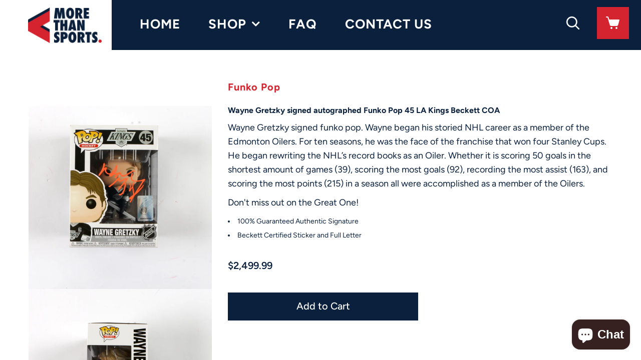

--- FILE ---
content_type: text/html; charset=utf-8
request_url: https://www.morethansports.com/collections/memorabilia/products/wayne-gretzky-signed-autographed-funko-pop-edmonton-oilers-beckett-coa-1
body_size: 17971
content:
<!DOCTYPE html>
<!--[if lt IE 7 ]><html class="ie ie6" lang="en"> <![endif]-->
<!--[if IE 7 ]><html class="ie ie7" lang="en"> <![endif]-->
<!--[if IE 8 ]><html class="ie ie8" lang="en"> <![endif]-->
<!--[if (gte IE 9)|!(IE)]><!--><html lang="en" class="no-js"> <!--<![endif]-->
<head>

  <!-- Google Web Fonts
================================================== -->

  
  

  
  

  
  

  
  

  
  

  
  

  
  

  
  

  
  

  
  

  
  

  
  

  
  

  
  

  
  

  
  

  
   



  <meta property="og:type" content="product">
  <meta property="og:title" content="Wayne Gretzky signed autographed Funko Pop 45 LA Kings Beckett COA">
  <meta property="og:url" content="https://www.morethansports.com/products/wayne-gretzky-signed-autographed-funko-pop-edmonton-oilers-beckett-coa-1">
  <meta property="og:description" content="
Wayne Gretzky signed funko pop. Wayne began his storied NHL career as a member of the Edmonton Oilers. For ten seasons, he was the face of the franchise that won four Stanley Cups. He began rewriting the NHL’s record books as an Oiler. Whether it is scoring 50 goals in the shortest amount of games (39), scoring the most goals (92), recording the most assist (163), and scoring the most points (215) in a season all were accomplished as a member of the Oilers. 
Don&#39;t miss out on the Great One!


100% Guaranteed Authentic Signature 
Beckett Certified Sticker and Full Letter
">
  
    <meta property="og:image" content="http://www.morethansports.com/cdn/shop/files/IMG_4792_grande.jpg?v=1685239750">
    <meta property="og:image:secure_url" content="https://www.morethansports.com/cdn/shop/files/IMG_4792_grande.jpg?v=1685239750">
  
    <meta property="og:image" content="http://www.morethansports.com/cdn/shop/files/IMG_4793_grande.jpg?v=1685239750">
    <meta property="og:image:secure_url" content="https://www.morethansports.com/cdn/shop/files/IMG_4793_grande.jpg?v=1685239750">
  
    <meta property="og:image" content="http://www.morethansports.com/cdn/shop/files/IMG_4794_grande.jpg?v=1685239749">
    <meta property="og:image:secure_url" content="https://www.morethansports.com/cdn/shop/files/IMG_4794_grande.jpg?v=1685239749">
  
  <meta property="og:price:amount" content="2,499.99">
  <meta property="og:price:currency" content="USD">

<meta property="og:site_name" content="More Than Sports">



  <meta name="twitter:card" content="summary">


  <meta name="twitter:site" content="@siiacck_sports">


  <meta name="twitter:title" content="Wayne Gretzky signed autographed Funko Pop 45 LA Kings Beckett COA">
  <meta name="twitter:description" content="
Wayne Gretzky signed funko pop. Wayne began his storied NHL career as a member of the Edmonton Oilers. For ten seasons, he was the face of the franchise that won four Stanley Cups. He began rewriting">
  <meta name="twitter:image" content="https://www.morethansports.com/cdn/shop/files/IMG_4792_large.jpg?v=1685239750">
  <meta name="twitter:image:width" content="480">
  <meta name="twitter:image:height" content="480">



  <!-- Meta -->
  <title>
    Wayne Gretzky signed autographed Funko Pop 45 LA Kings Beckett COA &ndash; More Than Sports
  </title>
  
  <meta name="description" content="Wayne Gretzky signed funko pop. Wayne began his storied NHL career as a member of the Edmonton Oilers. For ten seasons, he was the face of the franchise that won four Stanley Cups. He began rewriting the NHL’s record books as an Oiler. Whether it is scoring 50 goals in the shortest amount of games (39), scoring the mos" />
  
  <link rel="canonical" href="https://www.morethansports.com/products/wayne-gretzky-signed-autographed-funko-pop-edmonton-oilers-beckett-coa-1" />

  <!-- Viewport -->
  <meta name="viewport" content="width=device-width, initial-scale=1, maximum-scale=1">

  <!-- CSS -->

  <link href="//www.morethansports.com/cdn/shop/t/7/assets/stylesheet.css?v=134667611839763675481759260587" rel="stylesheet" type="text/css" media="all" />
  <link href="//www.morethansports.com/cdn/shop/t/7/assets/coldbrew.css?v=133245569503300795371595710835" rel="stylesheet" type="text/css" media="all" />
  <link href="//www.morethansports.com/cdn/shop/t/7/assets/queries.css?v=61274974152672950871595457643" rel="stylesheet" type="text/css" media="all" />

  <!--[if lt IE 9]>
	<script src="//html5shim.googlecode.com/svn/trunk/html5.js"></script>
  <![endif]-->

  <!-- JS -->

  <script src="//ajax.googleapis.com/ajax/libs/jquery/2.2.4/jquery.min.js" type="text/javascript"></script>
  <script src="//unpkg.com/eventemitter3@latest/umd/eventemitter3.min.js" type="text/javascript"></script>
  <script src="//www.morethansports.com/cdn/shop/t/7/assets/theme.js?v=145364600717891789441595465005" type="text/javascript"></script>
  <script src="//www.morethansports.com/cdn/shop/t/7/assets/coldbrew.js?v=104372762059535014731595444685" type="text/javascript"></script>
  <script src="//www.morethansports.com/cdn/shopifycloud/storefront/assets/themes_support/option_selection-b017cd28.js" type="text/javascript"></script>

  

  <script>window.performance && window.performance.mark && window.performance.mark('shopify.content_for_header.start');</script><meta id="shopify-digital-wallet" name="shopify-digital-wallet" content="/1652326461/digital_wallets/dialog">
<meta name="shopify-checkout-api-token" content="589e3abf5e483c4db9ff3474921a1b06">
<meta id="in-context-paypal-metadata" data-shop-id="1652326461" data-venmo-supported="false" data-environment="production" data-locale="en_US" data-paypal-v4="true" data-currency="USD">
<link rel="alternate" type="application/json+oembed" href="https://www.morethansports.com/products/wayne-gretzky-signed-autographed-funko-pop-edmonton-oilers-beckett-coa-1.oembed">
<script async="async" src="/checkouts/internal/preloads.js?locale=en-US"></script>
<link rel="preconnect" href="https://shop.app" crossorigin="anonymous">
<script async="async" src="https://shop.app/checkouts/internal/preloads.js?locale=en-US&shop_id=1652326461" crossorigin="anonymous"></script>
<script id="apple-pay-shop-capabilities" type="application/json">{"shopId":1652326461,"countryCode":"US","currencyCode":"USD","merchantCapabilities":["supports3DS"],"merchantId":"gid:\/\/shopify\/Shop\/1652326461","merchantName":"More Than Sports","requiredBillingContactFields":["postalAddress","email"],"requiredShippingContactFields":["postalAddress","email"],"shippingType":"shipping","supportedNetworks":["visa","masterCard","amex","discover","elo","jcb"],"total":{"type":"pending","label":"More Than Sports","amount":"1.00"},"shopifyPaymentsEnabled":true,"supportsSubscriptions":true}</script>
<script id="shopify-features" type="application/json">{"accessToken":"589e3abf5e483c4db9ff3474921a1b06","betas":["rich-media-storefront-analytics"],"domain":"www.morethansports.com","predictiveSearch":true,"shopId":1652326461,"locale":"en"}</script>
<script>var Shopify = Shopify || {};
Shopify.shop = "siiacck-sports.myshopify.com";
Shopify.locale = "en";
Shopify.currency = {"active":"USD","rate":"1.0"};
Shopify.country = "US";
Shopify.theme = {"name":"coldbrew","id":104987787428,"schema_name":"Vantage","schema_version":"6","theme_store_id":459,"role":"main"};
Shopify.theme.handle = "null";
Shopify.theme.style = {"id":null,"handle":null};
Shopify.cdnHost = "www.morethansports.com/cdn";
Shopify.routes = Shopify.routes || {};
Shopify.routes.root = "/";</script>
<script type="module">!function(o){(o.Shopify=o.Shopify||{}).modules=!0}(window);</script>
<script>!function(o){function n(){var o=[];function n(){o.push(Array.prototype.slice.apply(arguments))}return n.q=o,n}var t=o.Shopify=o.Shopify||{};t.loadFeatures=n(),t.autoloadFeatures=n()}(window);</script>
<script>
  window.ShopifyPay = window.ShopifyPay || {};
  window.ShopifyPay.apiHost = "shop.app\/pay";
  window.ShopifyPay.redirectState = null;
</script>
<script id="shop-js-analytics" type="application/json">{"pageType":"product"}</script>
<script defer="defer" async type="module" src="//www.morethansports.com/cdn/shopifycloud/shop-js/modules/v2/client.init-shop-cart-sync_C5BV16lS.en.esm.js"></script>
<script defer="defer" async type="module" src="//www.morethansports.com/cdn/shopifycloud/shop-js/modules/v2/chunk.common_CygWptCX.esm.js"></script>
<script type="module">
  await import("//www.morethansports.com/cdn/shopifycloud/shop-js/modules/v2/client.init-shop-cart-sync_C5BV16lS.en.esm.js");
await import("//www.morethansports.com/cdn/shopifycloud/shop-js/modules/v2/chunk.common_CygWptCX.esm.js");

  window.Shopify.SignInWithShop?.initShopCartSync?.({"fedCMEnabled":true,"windoidEnabled":true});

</script>
<script>
  window.Shopify = window.Shopify || {};
  if (!window.Shopify.featureAssets) window.Shopify.featureAssets = {};
  window.Shopify.featureAssets['shop-js'] = {"shop-cart-sync":["modules/v2/client.shop-cart-sync_ZFArdW7E.en.esm.js","modules/v2/chunk.common_CygWptCX.esm.js"],"init-fed-cm":["modules/v2/client.init-fed-cm_CmiC4vf6.en.esm.js","modules/v2/chunk.common_CygWptCX.esm.js"],"shop-button":["modules/v2/client.shop-button_tlx5R9nI.en.esm.js","modules/v2/chunk.common_CygWptCX.esm.js"],"shop-cash-offers":["modules/v2/client.shop-cash-offers_DOA2yAJr.en.esm.js","modules/v2/chunk.common_CygWptCX.esm.js","modules/v2/chunk.modal_D71HUcav.esm.js"],"init-windoid":["modules/v2/client.init-windoid_sURxWdc1.en.esm.js","modules/v2/chunk.common_CygWptCX.esm.js"],"shop-toast-manager":["modules/v2/client.shop-toast-manager_ClPi3nE9.en.esm.js","modules/v2/chunk.common_CygWptCX.esm.js"],"init-shop-email-lookup-coordinator":["modules/v2/client.init-shop-email-lookup-coordinator_B8hsDcYM.en.esm.js","modules/v2/chunk.common_CygWptCX.esm.js"],"init-shop-cart-sync":["modules/v2/client.init-shop-cart-sync_C5BV16lS.en.esm.js","modules/v2/chunk.common_CygWptCX.esm.js"],"avatar":["modules/v2/client.avatar_BTnouDA3.en.esm.js"],"pay-button":["modules/v2/client.pay-button_FdsNuTd3.en.esm.js","modules/v2/chunk.common_CygWptCX.esm.js"],"init-customer-accounts":["modules/v2/client.init-customer-accounts_DxDtT_ad.en.esm.js","modules/v2/client.shop-login-button_C5VAVYt1.en.esm.js","modules/v2/chunk.common_CygWptCX.esm.js","modules/v2/chunk.modal_D71HUcav.esm.js"],"init-shop-for-new-customer-accounts":["modules/v2/client.init-shop-for-new-customer-accounts_ChsxoAhi.en.esm.js","modules/v2/client.shop-login-button_C5VAVYt1.en.esm.js","modules/v2/chunk.common_CygWptCX.esm.js","modules/v2/chunk.modal_D71HUcav.esm.js"],"shop-login-button":["modules/v2/client.shop-login-button_C5VAVYt1.en.esm.js","modules/v2/chunk.common_CygWptCX.esm.js","modules/v2/chunk.modal_D71HUcav.esm.js"],"init-customer-accounts-sign-up":["modules/v2/client.init-customer-accounts-sign-up_CPSyQ0Tj.en.esm.js","modules/v2/client.shop-login-button_C5VAVYt1.en.esm.js","modules/v2/chunk.common_CygWptCX.esm.js","modules/v2/chunk.modal_D71HUcav.esm.js"],"shop-follow-button":["modules/v2/client.shop-follow-button_Cva4Ekp9.en.esm.js","modules/v2/chunk.common_CygWptCX.esm.js","modules/v2/chunk.modal_D71HUcav.esm.js"],"checkout-modal":["modules/v2/client.checkout-modal_BPM8l0SH.en.esm.js","modules/v2/chunk.common_CygWptCX.esm.js","modules/v2/chunk.modal_D71HUcav.esm.js"],"lead-capture":["modules/v2/client.lead-capture_Bi8yE_yS.en.esm.js","modules/v2/chunk.common_CygWptCX.esm.js","modules/v2/chunk.modal_D71HUcav.esm.js"],"shop-login":["modules/v2/client.shop-login_D6lNrXab.en.esm.js","modules/v2/chunk.common_CygWptCX.esm.js","modules/v2/chunk.modal_D71HUcav.esm.js"],"payment-terms":["modules/v2/client.payment-terms_CZxnsJam.en.esm.js","modules/v2/chunk.common_CygWptCX.esm.js","modules/v2/chunk.modal_D71HUcav.esm.js"]};
</script>
<script>(function() {
  var isLoaded = false;
  function asyncLoad() {
    if (isLoaded) return;
    isLoaded = true;
    var urls = ["https:\/\/cdn-scripts.signifyd.com\/shopify\/script-tag.js?shop=siiacck-sports.myshopify.com","https:\/\/chimpstatic.com\/mcjs-connected\/js\/users\/5481463de58c74f406c801906\/234bea065d87f23957766820d.js?shop=siiacck-sports.myshopify.com","\/\/shopify.privy.com\/widget.js?shop=siiacck-sports.myshopify.com"];
    for (var i = 0; i < urls.length; i++) {
      var s = document.createElement('script');
      s.type = 'text/javascript';
      s.async = true;
      s.src = urls[i];
      var x = document.getElementsByTagName('script')[0];
      x.parentNode.insertBefore(s, x);
    }
  };
  if(window.attachEvent) {
    window.attachEvent('onload', asyncLoad);
  } else {
    window.addEventListener('load', asyncLoad, false);
  }
})();</script>
<script id="__st">var __st={"a":1652326461,"offset":-18000,"reqid":"486ad904-32e0-4342-9eeb-4eb439ce238f-1768817481","pageurl":"www.morethansports.com\/collections\/memorabilia\/products\/wayne-gretzky-signed-autographed-funko-pop-edmonton-oilers-beckett-coa-1","u":"08f2fa3150cb","p":"product","rtyp":"product","rid":8070949077213};</script>
<script>window.ShopifyPaypalV4VisibilityTracking = true;</script>
<script id="captcha-bootstrap">!function(){'use strict';const t='contact',e='account',n='new_comment',o=[[t,t],['blogs',n],['comments',n],[t,'customer']],c=[[e,'customer_login'],[e,'guest_login'],[e,'recover_customer_password'],[e,'create_customer']],r=t=>t.map((([t,e])=>`form[action*='/${t}']:not([data-nocaptcha='true']) input[name='form_type'][value='${e}']`)).join(','),a=t=>()=>t?[...document.querySelectorAll(t)].map((t=>t.form)):[];function s(){const t=[...o],e=r(t);return a(e)}const i='password',u='form_key',d=['recaptcha-v3-token','g-recaptcha-response','h-captcha-response',i],f=()=>{try{return window.sessionStorage}catch{return}},m='__shopify_v',_=t=>t.elements[u];function p(t,e,n=!1){try{const o=window.sessionStorage,c=JSON.parse(o.getItem(e)),{data:r}=function(t){const{data:e,action:n}=t;return t[m]||n?{data:e,action:n}:{data:t,action:n}}(c);for(const[e,n]of Object.entries(r))t.elements[e]&&(t.elements[e].value=n);n&&o.removeItem(e)}catch(o){console.error('form repopulation failed',{error:o})}}const l='form_type',E='cptcha';function T(t){t.dataset[E]=!0}const w=window,h=w.document,L='Shopify',v='ce_forms',y='captcha';let A=!1;((t,e)=>{const n=(g='f06e6c50-85a8-45c8-87d0-21a2b65856fe',I='https://cdn.shopify.com/shopifycloud/storefront-forms-hcaptcha/ce_storefront_forms_captcha_hcaptcha.v1.5.2.iife.js',D={infoText:'Protected by hCaptcha',privacyText:'Privacy',termsText:'Terms'},(t,e,n)=>{const o=w[L][v],c=o.bindForm;if(c)return c(t,g,e,D).then(n);var r;o.q.push([[t,g,e,D],n]),r=I,A||(h.body.append(Object.assign(h.createElement('script'),{id:'captcha-provider',async:!0,src:r})),A=!0)});var g,I,D;w[L]=w[L]||{},w[L][v]=w[L][v]||{},w[L][v].q=[],w[L][y]=w[L][y]||{},w[L][y].protect=function(t,e){n(t,void 0,e),T(t)},Object.freeze(w[L][y]),function(t,e,n,w,h,L){const[v,y,A,g]=function(t,e,n){const i=e?o:[],u=t?c:[],d=[...i,...u],f=r(d),m=r(i),_=r(d.filter((([t,e])=>n.includes(e))));return[a(f),a(m),a(_),s()]}(w,h,L),I=t=>{const e=t.target;return e instanceof HTMLFormElement?e:e&&e.form},D=t=>v().includes(t);t.addEventListener('submit',(t=>{const e=I(t);if(!e)return;const n=D(e)&&!e.dataset.hcaptchaBound&&!e.dataset.recaptchaBound,o=_(e),c=g().includes(e)&&(!o||!o.value);(n||c)&&t.preventDefault(),c&&!n&&(function(t){try{if(!f())return;!function(t){const e=f();if(!e)return;const n=_(t);if(!n)return;const o=n.value;o&&e.removeItem(o)}(t);const e=Array.from(Array(32),(()=>Math.random().toString(36)[2])).join('');!function(t,e){_(t)||t.append(Object.assign(document.createElement('input'),{type:'hidden',name:u})),t.elements[u].value=e}(t,e),function(t,e){const n=f();if(!n)return;const o=[...t.querySelectorAll(`input[type='${i}']`)].map((({name:t})=>t)),c=[...d,...o],r={};for(const[a,s]of new FormData(t).entries())c.includes(a)||(r[a]=s);n.setItem(e,JSON.stringify({[m]:1,action:t.action,data:r}))}(t,e)}catch(e){console.error('failed to persist form',e)}}(e),e.submit())}));const S=(t,e)=>{t&&!t.dataset[E]&&(n(t,e.some((e=>e===t))),T(t))};for(const o of['focusin','change'])t.addEventListener(o,(t=>{const e=I(t);D(e)&&S(e,y())}));const B=e.get('form_key'),M=e.get(l),P=B&&M;t.addEventListener('DOMContentLoaded',(()=>{const t=y();if(P)for(const e of t)e.elements[l].value===M&&p(e,B);[...new Set([...A(),...v().filter((t=>'true'===t.dataset.shopifyCaptcha))])].forEach((e=>S(e,t)))}))}(h,new URLSearchParams(w.location.search),n,t,e,['guest_login'])})(!0,!0)}();</script>
<script integrity="sha256-4kQ18oKyAcykRKYeNunJcIwy7WH5gtpwJnB7kiuLZ1E=" data-source-attribution="shopify.loadfeatures" defer="defer" src="//www.morethansports.com/cdn/shopifycloud/storefront/assets/storefront/load_feature-a0a9edcb.js" crossorigin="anonymous"></script>
<script crossorigin="anonymous" defer="defer" src="//www.morethansports.com/cdn/shopifycloud/storefront/assets/shopify_pay/storefront-65b4c6d7.js?v=20250812"></script>
<script data-source-attribution="shopify.dynamic_checkout.dynamic.init">var Shopify=Shopify||{};Shopify.PaymentButton=Shopify.PaymentButton||{isStorefrontPortableWallets:!0,init:function(){window.Shopify.PaymentButton.init=function(){};var t=document.createElement("script");t.src="https://www.morethansports.com/cdn/shopifycloud/portable-wallets/latest/portable-wallets.en.js",t.type="module",document.head.appendChild(t)}};
</script>
<script data-source-attribution="shopify.dynamic_checkout.buyer_consent">
  function portableWalletsHideBuyerConsent(e){var t=document.getElementById("shopify-buyer-consent"),n=document.getElementById("shopify-subscription-policy-button");t&&n&&(t.classList.add("hidden"),t.setAttribute("aria-hidden","true"),n.removeEventListener("click",e))}function portableWalletsShowBuyerConsent(e){var t=document.getElementById("shopify-buyer-consent"),n=document.getElementById("shopify-subscription-policy-button");t&&n&&(t.classList.remove("hidden"),t.removeAttribute("aria-hidden"),n.addEventListener("click",e))}window.Shopify?.PaymentButton&&(window.Shopify.PaymentButton.hideBuyerConsent=portableWalletsHideBuyerConsent,window.Shopify.PaymentButton.showBuyerConsent=portableWalletsShowBuyerConsent);
</script>
<script data-source-attribution="shopify.dynamic_checkout.cart.bootstrap">document.addEventListener("DOMContentLoaded",(function(){function t(){return document.querySelector("shopify-accelerated-checkout-cart, shopify-accelerated-checkout")}if(t())Shopify.PaymentButton.init();else{new MutationObserver((function(e,n){t()&&(Shopify.PaymentButton.init(),n.disconnect())})).observe(document.body,{childList:!0,subtree:!0})}}));
</script>
<link id="shopify-accelerated-checkout-styles" rel="stylesheet" media="screen" href="https://www.morethansports.com/cdn/shopifycloud/portable-wallets/latest/accelerated-checkout-backwards-compat.css" crossorigin="anonymous">
<style id="shopify-accelerated-checkout-cart">
        #shopify-buyer-consent {
  margin-top: 1em;
  display: inline-block;
  width: 100%;
}

#shopify-buyer-consent.hidden {
  display: none;
}

#shopify-subscription-policy-button {
  background: none;
  border: none;
  padding: 0;
  text-decoration: underline;
  font-size: inherit;
  cursor: pointer;
}

#shopify-subscription-policy-button::before {
  box-shadow: none;
}

      </style>

<script>window.performance && window.performance.mark && window.performance.mark('shopify.content_for_header.end');</script>

  

  <!-- Favicon -->
  
<script src="https://cdn.shopify.com/extensions/7bc9bb47-adfa-4267-963e-cadee5096caf/inbox-1252/assets/inbox-chat-loader.js" type="text/javascript" defer="defer"></script>
<link href="https://monorail-edge.shopifysvc.com" rel="dns-prefetch">
<script>(function(){if ("sendBeacon" in navigator && "performance" in window) {try {var session_token_from_headers = performance.getEntriesByType('navigation')[0].serverTiming.find(x => x.name == '_s').description;} catch {var session_token_from_headers = undefined;}var session_cookie_matches = document.cookie.match(/_shopify_s=([^;]*)/);var session_token_from_cookie = session_cookie_matches && session_cookie_matches.length === 2 ? session_cookie_matches[1] : "";var session_token = session_token_from_headers || session_token_from_cookie || "";function handle_abandonment_event(e) {var entries = performance.getEntries().filter(function(entry) {return /monorail-edge.shopifysvc.com/.test(entry.name);});if (!window.abandonment_tracked && entries.length === 0) {window.abandonment_tracked = true;var currentMs = Date.now();var navigation_start = performance.timing.navigationStart;var payload = {shop_id: 1652326461,url: window.location.href,navigation_start,duration: currentMs - navigation_start,session_token,page_type: "product"};window.navigator.sendBeacon("https://monorail-edge.shopifysvc.com/v1/produce", JSON.stringify({schema_id: "online_store_buyer_site_abandonment/1.1",payload: payload,metadata: {event_created_at_ms: currentMs,event_sent_at_ms: currentMs}}));}}window.addEventListener('pagehide', handle_abandonment_event);}}());</script>
<script id="web-pixels-manager-setup">(function e(e,d,r,n,o){if(void 0===o&&(o={}),!Boolean(null===(a=null===(i=window.Shopify)||void 0===i?void 0:i.analytics)||void 0===a?void 0:a.replayQueue)){var i,a;window.Shopify=window.Shopify||{};var t=window.Shopify;t.analytics=t.analytics||{};var s=t.analytics;s.replayQueue=[],s.publish=function(e,d,r){return s.replayQueue.push([e,d,r]),!0};try{self.performance.mark("wpm:start")}catch(e){}var l=function(){var e={modern:/Edge?\/(1{2}[4-9]|1[2-9]\d|[2-9]\d{2}|\d{4,})\.\d+(\.\d+|)|Firefox\/(1{2}[4-9]|1[2-9]\d|[2-9]\d{2}|\d{4,})\.\d+(\.\d+|)|Chrom(ium|e)\/(9{2}|\d{3,})\.\d+(\.\d+|)|(Maci|X1{2}).+ Version\/(15\.\d+|(1[6-9]|[2-9]\d|\d{3,})\.\d+)([,.]\d+|)( \(\w+\)|)( Mobile\/\w+|) Safari\/|Chrome.+OPR\/(9{2}|\d{3,})\.\d+\.\d+|(CPU[ +]OS|iPhone[ +]OS|CPU[ +]iPhone|CPU IPhone OS|CPU iPad OS)[ +]+(15[._]\d+|(1[6-9]|[2-9]\d|\d{3,})[._]\d+)([._]\d+|)|Android:?[ /-](13[3-9]|1[4-9]\d|[2-9]\d{2}|\d{4,})(\.\d+|)(\.\d+|)|Android.+Firefox\/(13[5-9]|1[4-9]\d|[2-9]\d{2}|\d{4,})\.\d+(\.\d+|)|Android.+Chrom(ium|e)\/(13[3-9]|1[4-9]\d|[2-9]\d{2}|\d{4,})\.\d+(\.\d+|)|SamsungBrowser\/([2-9]\d|\d{3,})\.\d+/,legacy:/Edge?\/(1[6-9]|[2-9]\d|\d{3,})\.\d+(\.\d+|)|Firefox\/(5[4-9]|[6-9]\d|\d{3,})\.\d+(\.\d+|)|Chrom(ium|e)\/(5[1-9]|[6-9]\d|\d{3,})\.\d+(\.\d+|)([\d.]+$|.*Safari\/(?![\d.]+ Edge\/[\d.]+$))|(Maci|X1{2}).+ Version\/(10\.\d+|(1[1-9]|[2-9]\d|\d{3,})\.\d+)([,.]\d+|)( \(\w+\)|)( Mobile\/\w+|) Safari\/|Chrome.+OPR\/(3[89]|[4-9]\d|\d{3,})\.\d+\.\d+|(CPU[ +]OS|iPhone[ +]OS|CPU[ +]iPhone|CPU IPhone OS|CPU iPad OS)[ +]+(10[._]\d+|(1[1-9]|[2-9]\d|\d{3,})[._]\d+)([._]\d+|)|Android:?[ /-](13[3-9]|1[4-9]\d|[2-9]\d{2}|\d{4,})(\.\d+|)(\.\d+|)|Mobile Safari.+OPR\/([89]\d|\d{3,})\.\d+\.\d+|Android.+Firefox\/(13[5-9]|1[4-9]\d|[2-9]\d{2}|\d{4,})\.\d+(\.\d+|)|Android.+Chrom(ium|e)\/(13[3-9]|1[4-9]\d|[2-9]\d{2}|\d{4,})\.\d+(\.\d+|)|Android.+(UC? ?Browser|UCWEB|U3)[ /]?(15\.([5-9]|\d{2,})|(1[6-9]|[2-9]\d|\d{3,})\.\d+)\.\d+|SamsungBrowser\/(5\.\d+|([6-9]|\d{2,})\.\d+)|Android.+MQ{2}Browser\/(14(\.(9|\d{2,})|)|(1[5-9]|[2-9]\d|\d{3,})(\.\d+|))(\.\d+|)|K[Aa][Ii]OS\/(3\.\d+|([4-9]|\d{2,})\.\d+)(\.\d+|)/},d=e.modern,r=e.legacy,n=navigator.userAgent;return n.match(d)?"modern":n.match(r)?"legacy":"unknown"}(),u="modern"===l?"modern":"legacy",c=(null!=n?n:{modern:"",legacy:""})[u],f=function(e){return[e.baseUrl,"/wpm","/b",e.hashVersion,"modern"===e.buildTarget?"m":"l",".js"].join("")}({baseUrl:d,hashVersion:r,buildTarget:u}),m=function(e){var d=e.version,r=e.bundleTarget,n=e.surface,o=e.pageUrl,i=e.monorailEndpoint;return{emit:function(e){var a=e.status,t=e.errorMsg,s=(new Date).getTime(),l=JSON.stringify({metadata:{event_sent_at_ms:s},events:[{schema_id:"web_pixels_manager_load/3.1",payload:{version:d,bundle_target:r,page_url:o,status:a,surface:n,error_msg:t},metadata:{event_created_at_ms:s}}]});if(!i)return console&&console.warn&&console.warn("[Web Pixels Manager] No Monorail endpoint provided, skipping logging."),!1;try{return self.navigator.sendBeacon.bind(self.navigator)(i,l)}catch(e){}var u=new XMLHttpRequest;try{return u.open("POST",i,!0),u.setRequestHeader("Content-Type","text/plain"),u.send(l),!0}catch(e){return console&&console.warn&&console.warn("[Web Pixels Manager] Got an unhandled error while logging to Monorail."),!1}}}}({version:r,bundleTarget:l,surface:e.surface,pageUrl:self.location.href,monorailEndpoint:e.monorailEndpoint});try{o.browserTarget=l,function(e){var d=e.src,r=e.async,n=void 0===r||r,o=e.onload,i=e.onerror,a=e.sri,t=e.scriptDataAttributes,s=void 0===t?{}:t,l=document.createElement("script"),u=document.querySelector("head"),c=document.querySelector("body");if(l.async=n,l.src=d,a&&(l.integrity=a,l.crossOrigin="anonymous"),s)for(var f in s)if(Object.prototype.hasOwnProperty.call(s,f))try{l.dataset[f]=s[f]}catch(e){}if(o&&l.addEventListener("load",o),i&&l.addEventListener("error",i),u)u.appendChild(l);else{if(!c)throw new Error("Did not find a head or body element to append the script");c.appendChild(l)}}({src:f,async:!0,onload:function(){if(!function(){var e,d;return Boolean(null===(d=null===(e=window.Shopify)||void 0===e?void 0:e.analytics)||void 0===d?void 0:d.initialized)}()){var d=window.webPixelsManager.init(e)||void 0;if(d){var r=window.Shopify.analytics;r.replayQueue.forEach((function(e){var r=e[0],n=e[1],o=e[2];d.publishCustomEvent(r,n,o)})),r.replayQueue=[],r.publish=d.publishCustomEvent,r.visitor=d.visitor,r.initialized=!0}}},onerror:function(){return m.emit({status:"failed",errorMsg:"".concat(f," has failed to load")})},sri:function(e){var d=/^sha384-[A-Za-z0-9+/=]+$/;return"string"==typeof e&&d.test(e)}(c)?c:"",scriptDataAttributes:o}),m.emit({status:"loading"})}catch(e){m.emit({status:"failed",errorMsg:(null==e?void 0:e.message)||"Unknown error"})}}})({shopId: 1652326461,storefrontBaseUrl: "https://www.morethansports.com",extensionsBaseUrl: "https://extensions.shopifycdn.com/cdn/shopifycloud/web-pixels-manager",monorailEndpoint: "https://monorail-edge.shopifysvc.com/unstable/produce_batch",surface: "storefront-renderer",enabledBetaFlags: ["2dca8a86"],webPixelsConfigList: [{"id":"57245917","eventPayloadVersion":"v1","runtimeContext":"LAX","scriptVersion":"1","type":"CUSTOM","privacyPurposes":["MARKETING"],"name":"Meta pixel (migrated)"},{"id":"shopify-app-pixel","configuration":"{}","eventPayloadVersion":"v1","runtimeContext":"STRICT","scriptVersion":"0450","apiClientId":"shopify-pixel","type":"APP","privacyPurposes":["ANALYTICS","MARKETING"]},{"id":"shopify-custom-pixel","eventPayloadVersion":"v1","runtimeContext":"LAX","scriptVersion":"0450","apiClientId":"shopify-pixel","type":"CUSTOM","privacyPurposes":["ANALYTICS","MARKETING"]}],isMerchantRequest: false,initData: {"shop":{"name":"More Than Sports","paymentSettings":{"currencyCode":"USD"},"myshopifyDomain":"siiacck-sports.myshopify.com","countryCode":"US","storefrontUrl":"https:\/\/www.morethansports.com"},"customer":null,"cart":null,"checkout":null,"productVariants":[{"price":{"amount":2499.99,"currencyCode":"USD"},"product":{"title":"Wayne Gretzky signed autographed Funko Pop 45 LA Kings Beckett COA","vendor":"More Than Sports","id":"8070949077213","untranslatedTitle":"Wayne Gretzky signed autographed Funko Pop 45 LA Kings Beckett COA","url":"\/products\/wayne-gretzky-signed-autographed-funko-pop-edmonton-oilers-beckett-coa-1","type":"Funko Pop"},"id":"43860296204509","image":{"src":"\/\/www.morethansports.com\/cdn\/shop\/files\/IMG_4792.jpg?v=1685239750"},"sku":"","title":"Default Title","untranslatedTitle":"Default Title"}],"purchasingCompany":null},},"https://www.morethansports.com/cdn","fcfee988w5aeb613cpc8e4bc33m6693e112",{"modern":"","legacy":""},{"shopId":"1652326461","storefrontBaseUrl":"https:\/\/www.morethansports.com","extensionBaseUrl":"https:\/\/extensions.shopifycdn.com\/cdn\/shopifycloud\/web-pixels-manager","surface":"storefront-renderer","enabledBetaFlags":"[\"2dca8a86\"]","isMerchantRequest":"false","hashVersion":"fcfee988w5aeb613cpc8e4bc33m6693e112","publish":"custom","events":"[[\"page_viewed\",{}],[\"product_viewed\",{\"productVariant\":{\"price\":{\"amount\":2499.99,\"currencyCode\":\"USD\"},\"product\":{\"title\":\"Wayne Gretzky signed autographed Funko Pop 45 LA Kings Beckett COA\",\"vendor\":\"More Than Sports\",\"id\":\"8070949077213\",\"untranslatedTitle\":\"Wayne Gretzky signed autographed Funko Pop 45 LA Kings Beckett COA\",\"url\":\"\/products\/wayne-gretzky-signed-autographed-funko-pop-edmonton-oilers-beckett-coa-1\",\"type\":\"Funko Pop\"},\"id\":\"43860296204509\",\"image\":{\"src\":\"\/\/www.morethansports.com\/cdn\/shop\/files\/IMG_4792.jpg?v=1685239750\"},\"sku\":\"\",\"title\":\"Default Title\",\"untranslatedTitle\":\"Default Title\"}}]]"});</script><script>
  window.ShopifyAnalytics = window.ShopifyAnalytics || {};
  window.ShopifyAnalytics.meta = window.ShopifyAnalytics.meta || {};
  window.ShopifyAnalytics.meta.currency = 'USD';
  var meta = {"product":{"id":8070949077213,"gid":"gid:\/\/shopify\/Product\/8070949077213","vendor":"More Than Sports","type":"Funko Pop","handle":"wayne-gretzky-signed-autographed-funko-pop-edmonton-oilers-beckett-coa-1","variants":[{"id":43860296204509,"price":249999,"name":"Wayne Gretzky signed autographed Funko Pop 45 LA Kings Beckett COA","public_title":null,"sku":""}],"remote":false},"page":{"pageType":"product","resourceType":"product","resourceId":8070949077213,"requestId":"486ad904-32e0-4342-9eeb-4eb439ce238f-1768817481"}};
  for (var attr in meta) {
    window.ShopifyAnalytics.meta[attr] = meta[attr];
  }
</script>
<script class="analytics">
  (function () {
    var customDocumentWrite = function(content) {
      var jquery = null;

      if (window.jQuery) {
        jquery = window.jQuery;
      } else if (window.Checkout && window.Checkout.$) {
        jquery = window.Checkout.$;
      }

      if (jquery) {
        jquery('body').append(content);
      }
    };

    var hasLoggedConversion = function(token) {
      if (token) {
        return document.cookie.indexOf('loggedConversion=' + token) !== -1;
      }
      return false;
    }

    var setCookieIfConversion = function(token) {
      if (token) {
        var twoMonthsFromNow = new Date(Date.now());
        twoMonthsFromNow.setMonth(twoMonthsFromNow.getMonth() + 2);

        document.cookie = 'loggedConversion=' + token + '; expires=' + twoMonthsFromNow;
      }
    }

    var trekkie = window.ShopifyAnalytics.lib = window.trekkie = window.trekkie || [];
    if (trekkie.integrations) {
      return;
    }
    trekkie.methods = [
      'identify',
      'page',
      'ready',
      'track',
      'trackForm',
      'trackLink'
    ];
    trekkie.factory = function(method) {
      return function() {
        var args = Array.prototype.slice.call(arguments);
        args.unshift(method);
        trekkie.push(args);
        return trekkie;
      };
    };
    for (var i = 0; i < trekkie.methods.length; i++) {
      var key = trekkie.methods[i];
      trekkie[key] = trekkie.factory(key);
    }
    trekkie.load = function(config) {
      trekkie.config = config || {};
      trekkie.config.initialDocumentCookie = document.cookie;
      var first = document.getElementsByTagName('script')[0];
      var script = document.createElement('script');
      script.type = 'text/javascript';
      script.onerror = function(e) {
        var scriptFallback = document.createElement('script');
        scriptFallback.type = 'text/javascript';
        scriptFallback.onerror = function(error) {
                var Monorail = {
      produce: function produce(monorailDomain, schemaId, payload) {
        var currentMs = new Date().getTime();
        var event = {
          schema_id: schemaId,
          payload: payload,
          metadata: {
            event_created_at_ms: currentMs,
            event_sent_at_ms: currentMs
          }
        };
        return Monorail.sendRequest("https://" + monorailDomain + "/v1/produce", JSON.stringify(event));
      },
      sendRequest: function sendRequest(endpointUrl, payload) {
        // Try the sendBeacon API
        if (window && window.navigator && typeof window.navigator.sendBeacon === 'function' && typeof window.Blob === 'function' && !Monorail.isIos12()) {
          var blobData = new window.Blob([payload], {
            type: 'text/plain'
          });

          if (window.navigator.sendBeacon(endpointUrl, blobData)) {
            return true;
          } // sendBeacon was not successful

        } // XHR beacon

        var xhr = new XMLHttpRequest();

        try {
          xhr.open('POST', endpointUrl);
          xhr.setRequestHeader('Content-Type', 'text/plain');
          xhr.send(payload);
        } catch (e) {
          console.log(e);
        }

        return false;
      },
      isIos12: function isIos12() {
        return window.navigator.userAgent.lastIndexOf('iPhone; CPU iPhone OS 12_') !== -1 || window.navigator.userAgent.lastIndexOf('iPad; CPU OS 12_') !== -1;
      }
    };
    Monorail.produce('monorail-edge.shopifysvc.com',
      'trekkie_storefront_load_errors/1.1',
      {shop_id: 1652326461,
      theme_id: 104987787428,
      app_name: "storefront",
      context_url: window.location.href,
      source_url: "//www.morethansports.com/cdn/s/trekkie.storefront.cd680fe47e6c39ca5d5df5f0a32d569bc48c0f27.min.js"});

        };
        scriptFallback.async = true;
        scriptFallback.src = '//www.morethansports.com/cdn/s/trekkie.storefront.cd680fe47e6c39ca5d5df5f0a32d569bc48c0f27.min.js';
        first.parentNode.insertBefore(scriptFallback, first);
      };
      script.async = true;
      script.src = '//www.morethansports.com/cdn/s/trekkie.storefront.cd680fe47e6c39ca5d5df5f0a32d569bc48c0f27.min.js';
      first.parentNode.insertBefore(script, first);
    };
    trekkie.load(
      {"Trekkie":{"appName":"storefront","development":false,"defaultAttributes":{"shopId":1652326461,"isMerchantRequest":null,"themeId":104987787428,"themeCityHash":"15247176612450651655","contentLanguage":"en","currency":"USD","eventMetadataId":"b6881eb4-1899-4c34-8e3b-7cfdf44d67bd"},"isServerSideCookieWritingEnabled":true,"monorailRegion":"shop_domain","enabledBetaFlags":["65f19447"]},"Session Attribution":{},"S2S":{"facebookCapiEnabled":false,"source":"trekkie-storefront-renderer","apiClientId":580111}}
    );

    var loaded = false;
    trekkie.ready(function() {
      if (loaded) return;
      loaded = true;

      window.ShopifyAnalytics.lib = window.trekkie;

      var originalDocumentWrite = document.write;
      document.write = customDocumentWrite;
      try { window.ShopifyAnalytics.merchantGoogleAnalytics.call(this); } catch(error) {};
      document.write = originalDocumentWrite;

      window.ShopifyAnalytics.lib.page(null,{"pageType":"product","resourceType":"product","resourceId":8070949077213,"requestId":"486ad904-32e0-4342-9eeb-4eb439ce238f-1768817481","shopifyEmitted":true});

      var match = window.location.pathname.match(/checkouts\/(.+)\/(thank_you|post_purchase)/)
      var token = match? match[1]: undefined;
      if (!hasLoggedConversion(token)) {
        setCookieIfConversion(token);
        window.ShopifyAnalytics.lib.track("Viewed Product",{"currency":"USD","variantId":43860296204509,"productId":8070949077213,"productGid":"gid:\/\/shopify\/Product\/8070949077213","name":"Wayne Gretzky signed autographed Funko Pop 45 LA Kings Beckett COA","price":"2499.99","sku":"","brand":"More Than Sports","variant":null,"category":"Funko Pop","nonInteraction":true,"remote":false},undefined,undefined,{"shopifyEmitted":true});
      window.ShopifyAnalytics.lib.track("monorail:\/\/trekkie_storefront_viewed_product\/1.1",{"currency":"USD","variantId":43860296204509,"productId":8070949077213,"productGid":"gid:\/\/shopify\/Product\/8070949077213","name":"Wayne Gretzky signed autographed Funko Pop 45 LA Kings Beckett COA","price":"2499.99","sku":"","brand":"More Than Sports","variant":null,"category":"Funko Pop","nonInteraction":true,"remote":false,"referer":"https:\/\/www.morethansports.com\/collections\/memorabilia\/products\/wayne-gretzky-signed-autographed-funko-pop-edmonton-oilers-beckett-coa-1"});
      }
    });


        var eventsListenerScript = document.createElement('script');
        eventsListenerScript.async = true;
        eventsListenerScript.src = "//www.morethansports.com/cdn/shopifycloud/storefront/assets/shop_events_listener-3da45d37.js";
        document.getElementsByTagName('head')[0].appendChild(eventsListenerScript);

})();</script>
<script
  defer
  src="https://www.morethansports.com/cdn/shopifycloud/perf-kit/shopify-perf-kit-3.0.4.min.js"
  data-application="storefront-renderer"
  data-shop-id="1652326461"
  data-render-region="gcp-us-central1"
  data-page-type="product"
  data-theme-instance-id="104987787428"
  data-theme-name="Vantage"
  data-theme-version="6"
  data-monorail-region="shop_domain"
  data-resource-timing-sampling-rate="10"
  data-shs="true"
  data-shs-beacon="true"
  data-shs-export-with-fetch="true"
  data-shs-logs-sample-rate="1"
  data-shs-beacon-endpoint="https://www.morethansports.com/api/collect"
></script>
</head>

<body class="gridlock shifter shifter-left ">
   <div id="shopify-section-mobile-navigation" class="shopify-section"><nav class="shifter-navigation no-fouc" data-section-id="mobile-navigation" data-section-type="mobile-navigation">
  <ul id="accordion">
    
      
        <li>
          <a href="/">Home</a>
        </li>
      
    
      
    <li class="accordion-toggle has_sub_menu open" aria-haspopup="true" aria-expanded="true"><a href="/">Shop</a></li>
        <div class="accordion-content" style="display: block">
          <ul class="sub">
            
              <li>
                <a href="/collections/baseball">
                  Baseball
                </a>
              </li>
            
              <li>
                <a href="/collections/basketball">
                  Basketball
                </a>
              </li>
            
              <li>
                <a href="/collections/football">
                  Football
                </a>
              </li>
            
              <li>
                <a href="/collections/soccer">
                  Soccer
                </a>
              </li>
            
              <li>
                <a href="/collections/music">
                  Music / Movies
                </a>
              </li>
            
              <li>
                <a href="/collections/signings-tickets">
                  Signings / Tickets
                </a>
              </li>
            
              <li>
                <a href="/collections/apparel">
                  Apparel
                </a>
              </li>
            
          </ul>
        </div>
      
    
      
        <li>
          <a href="/pages/faq">FAQ</a>
        </li>
      
    
      
        <li>
          <a href="/pages/contact-us">Contact Us</a>
        </li>
      
    
  </ul>
</nav>



</div>
  <div class="shifter-page">
    <div id="wrapper">
    <div id="shopify-section-header" class="shopify-section"><div class="header-section nav-container" data-section-id="header" data-section-type="header-section">

  <div id="top-bar">
    <div class="gridlock-fluid"><div class="row">
      <div class="row">
        
        
      </div>
    </div></div>
  </div>
  <div id="mobile-header">
    <div class="row">
      <ul id="mobile-menu" class="mobile-3">
        <li><span class="shifter-handle"><i class="fa fa-bars" aria-hidden="true"></i></span></li>
        <li><a href="/search"><i class="fa fa-search"></i></a></li>
        
          
          <li><a href="/account/login"><i class="fa fa-user"></i></a></li>
          
        
        <li><a href="/cart"><i class="fa fa-shopping-cart" aria-hidden="true"></i> <span class="cart-count">0</span></a></li>
      </ul>
    </div>
  </div>

  <div id="header-wrapper" class=" block-header">
    <div id="header">
      
        <div class="cb-block-header">
  <div class="cb-block-header-left">
    <div class="cb-header-logo-section"><a href="/" class="cb-header-logo">
        <img src="//www.morethansports.com/cdn/shop/files/More_Than_Sports_Colorway_2_600x.png?v=1613700760" itemprop="logo">
      </a>
    </div>
    <div class="cb-header-nav-section">
      <ul class="nav">
  
    
      <li>
        <a href="/">
          Home
        </a>
      </li>
    
  
    
      <li class="dropdown has_sub_menu" aria-haspopup="true" aria-expanded="false">
        <a class="dlink" href="/">Shop</a>
        <ul class="submenu">
          
            
              <li>
                <a href="/collections/baseball">
                  Baseball
                </a>
              </li>
            
          
            
              <li>
                <a href="/collections/basketball">
                  Basketball
                </a>
              </li>
            
          
            
              <li>
                <a href="/collections/football">
                  Football
                </a>
              </li>
            
          
            
              <li>
                <a href="/collections/soccer">
                  Soccer
                </a>
              </li>
            
          
            
              <li>
                <a href="/collections/music">
                  Music / Movies
                </a>
              </li>
            
          
            
              <li>
                <a href="/collections/signings-tickets">
                  Signings / Tickets
                </a>
              </li>
            
          
            
              <li>
                <a href="/collections/apparel">
                  Apparel
                </a>
              </li>
            
          
        </ul>
      </li>
    
  
    
      <li>
        <a href="/pages/faq">
          FAQ
        </a>
      </li>
    
  
    
      <li>
        <a href="/pages/contact-us">
          Contact Us
        </a>
      </li>
    
  
</ul>

    </div>
  </div>
  <div class="cb-block-header-right">
    <a href="/search">
      <img src="//www.morethansports.com/cdn/shop/t/7/assets/search_icon.svg?v=126321066797286769781594615600" class="cb-header-search-icon" />
    </a>
    
<div class="cb-shopping-cart-section">
  <a href="/cart">
    <img src="//www.morethansports.com/cdn/shop/t/7/assets/shopping_cart.svg?v=127487975280220538511594617241" class="cb-shopping-cart-logo" />
  </a>
  
</div>

<style>
  .cb-shopping-cart-section {
    position: relative;
  }

  .cb-shopping-cart-count {
    position: absolute;
    width: 24px;
    height: 24px;
    display: flex;
    justify-content: center;
    align-items: center;
    font-size: 14px;
    font-weight: 800;
    color: black;
    top: -7px;
    right: -12px;
    background-color: white;
    border-radius: 12px;
  }
</style>
  </div>
</div>

<div class="cb-block-header-mobile">
  <div class="cb-mobile-left">
    <img src="//www.morethansports.com/cdn/shop/t/7/assets/hamburger.svg?v=174103436029212248761595397007" style="cursor: pointer" class="shifter-handle" />
  </div>
  <a href="/">
    <img src="//www.morethansports.com/cdn/shop/files/More_Than_Sports_Colorway_2_600x.png?v=1613700760" style="width: 84px; height: 40px;" itemprop="logo">
  </a>
  <div class="cb-block-header-right cb-mobile-right">
    <a href="/search">
      <img src="//www.morethansports.com/cdn/shop/t/7/assets/search-mobile.svg?v=163595720533242678251595397008" class="cb-header-search-icon" />
    </a>
    
<div class="cb-shopping-cart-section">
  <a href="/cart">
    <img src="//www.morethansports.com/cdn/shop/t/7/assets/cart-mobile.svg?v=99260380696214132151595397005" class="cb-shopping-cart-logo" />
  </a>
</div>

<style>
  .cb-shopping-cart-section {
    position: relative;
  }

</style>
  </div>
</div>

<style>
  @media (max-width: 920px) {
    .cb-block-header {
      display: none;
    }
    .cb-block-header-mobile {
      display: flex;
      border-bottom: 1px solid #E5E5E5;
    }
  }
  @media (min-width: 920px) and (max-width: 1124px) {
    .cb-block-header {
      display: flex;
    }
    .cb-block-header-mobile {
      display: none;
    }
    .cb-header-logo-section {
      width: 195px;
    }
    ul.nav {
      padding-left: 40px;
    }
    ul.nav li a {
      font-size: 22px;
      margin-right: 40px;
    }
  }
  @media (min-width: 1124px) {
    .cb-block-header {
      display: flex;
    }
    .cb-block-header-mobile {
      display: none;
    }
    .cb-header-logo-section {
      width: 223px;
    }
  }

  .cb-mobile-left {
    padding-left: 24px;
  }

  .cb-mobile-left, .cb-mobile-right {
    width: 104px;
  }

  .cb-block-header {
    justify-content: space-between;
    height: 100%;
  }

  .cb-block-header-mobile {
    justify-content: space-between;
    align-items: center;
    height: 100%;
  }

  .cb-header-logo-section {
    display: flex;
    justify-content: flex-end;
    background-color: white;
    padding-right: 20px;
    height: 100%;
    align-items: center;
  }

  .cb-header-nav-section {
    display: flex;
    align-items: center;
  }

  .cb-header-logo {
    width: 147px;
    height: 70px;
  }

  .cb-block-header-left {
    display: flex;
  }

  .cb-block-header-right {
    display: flex;
    align-items: center;
    padding-right: 24px;
  }

  .cb-header-search-icon {
    margin-right: 32px;
  }
</style>
      
    </div>
    <!-- End Header -->
  </div> <!-- End wrapper -->
</div>

<div class="clear"></div>


<style>

  
  @media screen and ( min-width: 981px ) {
    #logo { text-align: left; } }
  .search-form { display: inline-block; width: 65%; }
  ul#cart { display: inline-block; float: right; }
  

  #logo a {
    font-size: 18px;
    text-transform: uppercase;
    font-weight: 700;
  }

  @media screen and ( min-width: 740px ) {
    #logo img { max-width: 185px; }
  }

  ul.nav li.dropdown ul.submenu { top: 50px; }
  ul.nav { line-height: 50px; }

 
  .block-header #navigation-wrapper {
    
    background: #0a203c;
  }
  

  
    ul.nav { text-align: center; }
  

  #top-bar a {
    font-size: 19px;
  }
  
    #top-bar .announcement-text { text-align: center; }
  

  
  .inline-header div#search {
    line-height: 50px;
  }
  
  #logo a { font-size: 0; display: block; }
  
</style>


</div>
    

      <div class="cb-breadcrumbs">
  
<div id="breadcrumb" class="desktop-12">
  <a href="/" class="homepage-link" title="Home">Home</a>
  
    
      <span class="separator">&raquo;</span>
      
        
        <a href="/collections/memorabilia" title="">NEW ARRIVALS</a>
      
    
  
</div>

<div class="clear"></div>

</div>

<div class="cb-product-page">
  

<div itemscope itemtype="http://schema.org/Product"
  id="product-8070949077213"
  class="product-page product-template cb-product-template"
  data-product-id="8070949077213"
  data-section-type="product-section">

  <meta itemprop="name" content="Wayne Gretzky signed autographed Funko Pop 45 LA Kings Beckett COA">
  <meta itemprop="url" content="https://www.morethansports.com/products/wayne-gretzky-signed-autographed-funko-pop-edmonton-oilers-beckett-coa-1">
  <meta itemprop="image" content="//www.morethansports.com/cdn/shop/files/IMG_4792_800x.jpg?v=1685239750">

  <div id="product-images" class="cb-product-images" data-product-gallery><div class="slide-gallery">
  <ul class="slides">
    
      

      

      <li class="product-slide slide_image flex-active-slide cb-product-image-gallery-wrapper" data-image-id="39192033820893"  data-thumb="//www.morethansports.com/cdn/shop/files/IMG_4792_200x.jpg?v=1685239750" data-flexslider-index="0">
       <img class="lazyload lazyload-fade cb-product-image-gallery"
         data-src="//www.morethansports.com/cdn/shop/files/IMG_4792_{width}x.jpg?v=1685239750"
         data-sizes="auto"
         data-zoom-src="//www.morethansports.com/cdn/shop/files/IMG_4792_{width}x.jpg?v=1685239750"
         alt="Wayne Gretzky signed autographed Funko Pop 45 LA Kings Beckett COA">
        <noscript>
          <img
            src="//www.morethansports.com/cdn/shop/files/IMG_4792_800x.jpg?v=1685239750"
            alt="Wayne Gretzky signed autographed Funko Pop 45 LA Kings Beckett COA">
        </noscript>
      </li>
    
      

      

      <li class="product-slide slide_image  cb-product-image-gallery-wrapper" data-image-id="39192033919197"  data-thumb="//www.morethansports.com/cdn/shop/files/IMG_4793_200x.jpg?v=1685239750" data-flexslider-index="1">
       <img class="lazyload lazyload-fade cb-product-image-gallery"
         data-src="//www.morethansports.com/cdn/shop/files/IMG_4793_{width}x.jpg?v=1685239750"
         data-sizes="auto"
         data-zoom-src="//www.morethansports.com/cdn/shop/files/IMG_4793_{width}x.jpg?v=1685239750"
         alt="Wayne Gretzky signed autographed Funko Pop 45 LA Kings Beckett COA">
        <noscript>
          <img
            src="//www.morethansports.com/cdn/shop/files/IMG_4793_800x.jpg?v=1685239750"
            alt="Wayne Gretzky signed autographed Funko Pop 45 LA Kings Beckett COA">
        </noscript>
      </li>
    
      

      

      <li class="product-slide slide_image  cb-product-image-gallery-wrapper" data-image-id="39192033788125"  data-thumb="//www.morethansports.com/cdn/shop/files/IMG_4794_200x.jpg?v=1685239749" data-flexslider-index="2">
       <img class="lazyload lazyload-fade cb-product-image-gallery"
         data-src="//www.morethansports.com/cdn/shop/files/IMG_4794_{width}x.jpg?v=1685239749"
         data-sizes="auto"
         data-zoom-src="//www.morethansports.com/cdn/shop/files/IMG_4794_{width}x.jpg?v=1685239749"
         alt="Wayne Gretzky signed autographed Funko Pop 45 LA Kings Beckett COA">
        <noscript>
          <img
            src="//www.morethansports.com/cdn/shop/files/IMG_4794_800x.jpg?v=1685239749"
            alt="Wayne Gretzky signed autographed Funko Pop 45 LA Kings Beckett COA">
        </noscript>
      </li>
    
      

      

      <li class="product-slide slide_image  cb-product-image-gallery-wrapper" data-image-id="39192033886429"  data-thumb="//www.morethansports.com/cdn/shop/files/IMG_4795_200x.jpg?v=1685239750" data-flexslider-index="3">
       <img class="lazyload lazyload-fade cb-product-image-gallery"
         data-src="//www.morethansports.com/cdn/shop/files/IMG_4795_{width}x.jpg?v=1685239750"
         data-sizes="auto"
         data-zoom-src="//www.morethansports.com/cdn/shop/files/IMG_4795_{width}x.jpg?v=1685239750"
         alt="Wayne Gretzky signed autographed Funko Pop 45 LA Kings Beckett COA">
        <noscript>
          <img
            src="//www.morethansports.com/cdn/shop/files/IMG_4795_800x.jpg?v=1685239750"
            alt="Wayne Gretzky signed autographed Funko Pop 45 LA Kings Beckett COA">
        </noscript>
      </li>
    
      

      

      <li class="product-slide slide_image  cb-product-image-gallery-wrapper" data-image-id="39192033853661"  data-thumb="//www.morethansports.com/cdn/shop/files/IMG_4796_200x.jpg?v=1685239750" data-flexslider-index="4">
       <img class="lazyload lazyload-fade cb-product-image-gallery"
         data-src="//www.morethansports.com/cdn/shop/files/IMG_4796_{width}x.jpg?v=1685239750"
         data-sizes="auto"
         data-zoom-src="//www.morethansports.com/cdn/shop/files/IMG_4796_{width}x.jpg?v=1685239750"
         alt="Wayne Gretzky signed autographed Funko Pop 45 LA Kings Beckett COA">
        <noscript>
          <img
            src="//www.morethansports.com/cdn/shop/files/IMG_4796_800x.jpg?v=1685239750"
            alt="Wayne Gretzky signed autographed Funko Pop 45 LA Kings Beckett COA">
        </noscript>
      </li>
    
      

      

      <li class="product-slide slide_image  cb-product-image-gallery-wrapper" data-image-id="39192033951965"  data-thumb="//www.morethansports.com/cdn/shop/files/IMG_4797_200x.jpg?v=1685239750" data-flexslider-index="5">
       <img class="lazyload lazyload-fade cb-product-image-gallery"
         data-src="//www.morethansports.com/cdn/shop/files/IMG_4797_{width}x.jpg?v=1685239750"
         data-sizes="auto"
         data-zoom-src="//www.morethansports.com/cdn/shop/files/IMG_4797_{width}x.jpg?v=1685239750"
         alt="Wayne Gretzky signed autographed Funko Pop 45 LA Kings Beckett COA">
        <noscript>
          <img
            src="//www.morethansports.com/cdn/shop/files/IMG_4797_800x.jpg?v=1685239750"
            alt="Wayne Gretzky signed autographed Funko Pop 45 LA Kings Beckett COA">
        </noscript>
      </li>
    
  </ul>
</div>

<style>
  @media (max-width: 920px) {
    .cb-product-image-gallery {
      width: unset !important;
    }
  }
  @media (min-width: 920px) and (max-width: 1124px) {
    .cb-product-image-gallery {
      width: unset !important;
    }
  }
  @media (min-width: 1124px) {
    .cb-product-image-gallery {
    }
  }
  .cb-product-image-gallery-wrapper {
    display: flex !important;
    justify-content: center;
  }
</style>
</div>

  <div id="product-description" class="cb-product-description">
    <div class="cb-product-category">
      
      Funko Pop
      
    </div>
    <div class="cb-product-title" itemprop="name">
     <a class="cb-product-title" href="/collections/memorabilia/products/wayne-gretzky-signed-autographed-funko-pop-edmonton-oilers-beckett-coa-1">
        Wayne Gretzky signed autographed Funko Pop 45 LA Kings Beckett COA
      </a>
    </div>
    <div class="cb-product-description-text">
      
      <meta charset="utf-8">
<p><span>Wayne Gretzky signed funko pop. Wayne began his storied NHL career as a member of the Edmonton Oilers. For ten seasons, he was the face of the franchise that won four Stanley Cups. He began rewriting the NHL’s record books as an Oiler. Whether it is scoring 50 goals in the shortest amount of games (39), scoring the most goals (92), recording the most assist (163), and scoring the most points (215) in a season all were accomplished as a member of the Oilers. </span></p>
<p><span>Don't miss out on the Great One!</span></p>
<meta charset="utf-8">
<ul>
<li>100% Guaranteed Authentic Signature </li>
<li>Beckett Certified Sticker and Full Letter</li>
</ul>
      
    </div>
    <div itemprop="offers" itemscope itemtype="http://schema.org/Offer" class="cb-product-offers">
      <meta itemprop="priceCurrency" content="USD">
      <link itemprop="availability" href="http://schema.org/InStock">
      
      



  <form method="post" action="/cart/add" id="product_form_8070949077213" accept-charset="UTF-8" class="shopify-product-form" enctype="multipart/form-data" data-product-form="{ &quot;money_format&quot;: &quot;${{amount}}&quot;, &quot;enable_history&quot;: true, &quot;sold_out&quot;: &quot;Sold Out&quot;, &quot;unavailable&quot;: &quot;Unavailable&quot;, &quot;button&quot;: &quot;Add to Cart&quot; }"><input type="hidden" name="form_type" value="product" /><input type="hidden" name="utf8" value="✓" />

  <script class="product-json" type="application/json">
    {"id":8070949077213,"title":"Wayne Gretzky signed autographed Funko Pop 45 LA Kings Beckett COA","handle":"wayne-gretzky-signed-autographed-funko-pop-edmonton-oilers-beckett-coa-1","description":"\u003cmeta charset=\"utf-8\"\u003e\n\u003cp\u003e\u003cspan\u003eWayne Gretzky signed funko pop. Wayne began his storied NHL career as a member of the Edmonton Oilers. For ten seasons, he was the face of the franchise that won four Stanley Cups. He began rewriting the NHL’s record books as an Oiler. Whether it is scoring 50 goals in the shortest amount of games (39), scoring the most goals (92), recording the most assist (163), and scoring the most points (215) in a season all were accomplished as a member of the Oilers. \u003c\/span\u003e\u003c\/p\u003e\n\u003cp\u003e\u003cspan\u003eDon't miss out on the Great One!\u003c\/span\u003e\u003c\/p\u003e\n\u003cmeta charset=\"utf-8\"\u003e\n\u003cul\u003e\n\u003cli\u003e100% Guaranteed Authentic Signature \u003c\/li\u003e\n\u003cli\u003eBeckett Certified Sticker and Full Letter\u003c\/li\u003e\n\u003c\/ul\u003e","published_at":"2023-05-27T22:07:27-04:00","created_at":"2023-05-27T22:07:27-04:00","vendor":"More Than Sports","type":"Funko Pop","tags":["GOAT","Gretzky autograph","Gretzky autograph shirt","The goat","Wayne Gretzky Auto","Wayne Gretzky signed","Wayne Gretzky Stanley Cup"],"price":249999,"price_min":249999,"price_max":249999,"available":true,"price_varies":false,"compare_at_price":null,"compare_at_price_min":0,"compare_at_price_max":0,"compare_at_price_varies":false,"variants":[{"id":43860296204509,"title":"Default Title","option1":"Default Title","option2":null,"option3":null,"sku":"","requires_shipping":true,"taxable":true,"featured_image":null,"available":true,"name":"Wayne Gretzky signed autographed Funko Pop 45 LA Kings Beckett COA","public_title":null,"options":["Default Title"],"price":249999,"weight":0,"compare_at_price":null,"inventory_management":"shopify","barcode":"","requires_selling_plan":false,"selling_plan_allocations":[]}],"images":["\/\/www.morethansports.com\/cdn\/shop\/files\/IMG_4792.jpg?v=1685239750","\/\/www.morethansports.com\/cdn\/shop\/files\/IMG_4793.jpg?v=1685239750","\/\/www.morethansports.com\/cdn\/shop\/files\/IMG_4794.jpg?v=1685239749","\/\/www.morethansports.com\/cdn\/shop\/files\/IMG_4795.jpg?v=1685239750","\/\/www.morethansports.com\/cdn\/shop\/files\/IMG_4796.jpg?v=1685239750","\/\/www.morethansports.com\/cdn\/shop\/files\/IMG_4797.jpg?v=1685239750"],"featured_image":"\/\/www.morethansports.com\/cdn\/shop\/files\/IMG_4792.jpg?v=1685239750","options":["Title"],"media":[{"alt":null,"id":31791499739357,"position":1,"preview_image":{"aspect_ratio":1.0,"height":2798,"width":2798,"src":"\/\/www.morethansports.com\/cdn\/shop\/files\/IMG_4792.jpg?v=1685239750"},"aspect_ratio":1.0,"height":2798,"media_type":"image","src":"\/\/www.morethansports.com\/cdn\/shop\/files\/IMG_4792.jpg?v=1685239750","width":2798},{"alt":null,"id":31791499772125,"position":2,"preview_image":{"aspect_ratio":1.0,"height":3120,"width":3120,"src":"\/\/www.morethansports.com\/cdn\/shop\/files\/IMG_4793.jpg?v=1685239750"},"aspect_ratio":1.0,"height":3120,"media_type":"image","src":"\/\/www.morethansports.com\/cdn\/shop\/files\/IMG_4793.jpg?v=1685239750","width":3120},{"alt":null,"id":31791499804893,"position":3,"preview_image":{"aspect_ratio":1.0,"height":2821,"width":2821,"src":"\/\/www.morethansports.com\/cdn\/shop\/files\/IMG_4794.jpg?v=1685239749"},"aspect_ratio":1.0,"height":2821,"media_type":"image","src":"\/\/www.morethansports.com\/cdn\/shop\/files\/IMG_4794.jpg?v=1685239749","width":2821},{"alt":null,"id":31791499837661,"position":4,"preview_image":{"aspect_ratio":1.0,"height":3032,"width":3032,"src":"\/\/www.morethansports.com\/cdn\/shop\/files\/IMG_4795.jpg?v=1685239750"},"aspect_ratio":1.0,"height":3032,"media_type":"image","src":"\/\/www.morethansports.com\/cdn\/shop\/files\/IMG_4795.jpg?v=1685239750","width":3032},{"alt":null,"id":31791499870429,"position":5,"preview_image":{"aspect_ratio":1.0,"height":3171,"width":3171,"src":"\/\/www.morethansports.com\/cdn\/shop\/files\/IMG_4796.jpg?v=1685239750"},"aspect_ratio":1.0,"height":3171,"media_type":"image","src":"\/\/www.morethansports.com\/cdn\/shop\/files\/IMG_4796.jpg?v=1685239750","width":3171},{"alt":null,"id":31791499903197,"position":6,"preview_image":{"aspect_ratio":1.0,"height":2836,"width":2836,"src":"\/\/www.morethansports.com\/cdn\/shop\/files\/IMG_4797.jpg?v=1685239750"},"aspect_ratio":1.0,"height":2836,"media_type":"image","src":"\/\/www.morethansports.com\/cdn\/shop\/files\/IMG_4797.jpg?v=1685239750","width":2836}],"requires_selling_plan":false,"selling_plan_groups":[],"content":"\u003cmeta charset=\"utf-8\"\u003e\n\u003cp\u003e\u003cspan\u003eWayne Gretzky signed funko pop. Wayne began his storied NHL career as a member of the Edmonton Oilers. For ten seasons, he was the face of the franchise that won four Stanley Cups. He began rewriting the NHL’s record books as an Oiler. Whether it is scoring 50 goals in the shortest amount of games (39), scoring the most goals (92), recording the most assist (163), and scoring the most points (215) in a season all were accomplished as a member of the Oilers. \u003c\/span\u003e\u003c\/p\u003e\n\u003cp\u003e\u003cspan\u003eDon't miss out on the Great One!\u003c\/span\u003e\u003c\/p\u003e\n\u003cmeta charset=\"utf-8\"\u003e\n\u003cul\u003e\n\u003cli\u003e100% Guaranteed Authentic Signature \u003c\/li\u003e\n\u003cli\u003eBeckett Certified Sticker and Full Letter\u003c\/li\u003e\n\u003c\/ul\u003e"}
  </script>

  <p id="product-price">
    <span class="product-price" itemprop="price">
      $2,499.99
    </span>

    <span class="was">
      
        
      
    </span>
  </p><div class="clear"></div>

  
    <select id="product-select-8070949077213" name="id" style="display: none;">
      
        <option value="43860296204509" selected="selected">
          Default Title - $2,499.99
        </option>
      
    </select>
  

  


  <div class="product-add">
    <input type="submit" name="button" class="cb-product-add-cart-button" value="Add to Cart"  />
  </div>

<input type="hidden" name="product-id" value="8070949077213" /></form>

<style>
  @media (max-width: 920px) {

  }
  @media (min-width: 920px) and (max-width: 1124px) {
    .cb-product-add-cart-button,input[type="submit"] {
      width: 268px;
      height: 48px;
      font-size: 18px !important;
      font-weight: 500 !important;
      padding-top: 11px;
    }
  }
  @media (min-width: 1124px) {
    .cb-product-add-cart-button,input[type="submit"] {
      width: 380px;
      height: 56px;
      font-size: 20px !important;
      font-weight: 500 !important;
      padding-top: 13px;
    }
  }
  .cb-product-add-cart-button,input[type="submit"] {
    font-weight: 500 !important;
    line-height: 27px;
    background-color: #0A203C !important;
    margin: 0 !important;
  }
</style>

      
    </div>
  </div>
</div>

<style>
  @media (max-width: 920px) {
    .cb-product-template {
      flex-direction: column;
      padding-left: 28px;
      padding-right: 28px;
    }
    .cb-product-category {
      display: none;
    }
    .cb-product-description-text {
      text-align: left;
    }
    .cb-product-images {
      justify-content: center;
      padding-top: 0;
    }
  }
  @media (min-width: 920px) and (max-width: 1250px) {
    .cb-product-description {
      width: 60%;
      padding-right: 32px;
      max-width: 800px;
    }
    .cb-product-images {
      width: 40%;
      padding: 72px 20px 20px 20px;
      justify-content: flex-start;
    }
    .cb-product-category {
      font-size: 16px;
    }
    .cb-product-title {
      font-size: 16px;
    }
    .cb-product-description-text {
      font-size: 14px;
    }
  }
  @media (min-width: 1250px) {
    .cb-product-images {
      width: 430px;
      padding: 72px 32px 32px 32px;
      justify-content: flex-start;
    }
    .cb-product-description {
      width: calc(100% - 430px);
      padding-right: 32px;
      max-width: 800px;
    }
    .cb-product-category {
      font-size: 20px;
    }
    .cb-product-title {
      font-size: 16px;
    }
    .cb-product-description-text {
      font-size: 14px;
    }
  }

  .cb-view-product {
    line-height: 27px;
    background-color: #0A203C !important;
    margin: 0 !important;
    color: white !important;
    width: 380px;
    max-width: 100%;
    height: 56px;
    font-size: 20px !important;
    font-weight: 500 !important;
    padding-top: 13px;
    display: flex;
    justify-content: center;
  }

  .cb-product-template {
    display: flex;
    width: 100%;
    height: 100%;
    overflow: hidden;
  }

  .cb-product-images {
    display: flex;
    flex-direction: column;
    position: relative;
  }

  .cb-product-description {
    display: flex;
    flex-direction: column;
    padding-top: 20px;
    padding-bottom: 20px;
  }

  .cb-product-category {
    letter-spacing: 0.05em;
    color: #D3242F;
    font-weight: bold;
  }

  .cb-product-title {
    font-weight: bold;
    color: #0A203C;
    margin-top: 20px;
  }

  .cb-product-description-text {
    margin-top: 8px;
    margin-bottom: 12px;
  }
</style>
</div>

<div class="cb-related-product-wrapper">






<div class="related-products desktop-12 mobile-3">
  <div class="cb-collection-template cb-scroll-zone">
    <div class="cb-collection-template-items">
      <div class="cb-collection-template-items-inner">
        <div>
          <div class="cb-collection-header">
            SHOP OTHER ITEMS
          </div>

          <div class="grid">
            
            
              
                
                  <div class="grid__cell" data-alpha="Sylvester Stallone Signed "Rambo: III" Movie Poster - Beckett COA" data-price="999999">
                    <div class="cb-product-wrapper">
                    <div class="product-index-inner">
  
    
      
    
      
    

    

  

  <div class="prod-image">
    <a href="/collections/memorabilia/products/sylvester-stallone-signed-rambo-iii-movie-poster-beckett-coa" title="Sylvester Stallone Signed &quot;Rambo: III&quot; Movie Poster - Beckett COA">
      <div class="reveal">
        
  
<div class="box-ratio" style="padding-bottom: 100.0%;">
    <img class="lazyload lazyload-fade"
      id="8607669944541"
      data-src="//www.morethansports.com/cdn/shop/files/IMG_6496_{width}x.jpg?v=1716303614"
      data-sizes="auto"
      alt="Sylvester Stallone Signed &quot;Rambo: III&quot; Movie Poster - Beckett COA">
  </div>
        <noscript>
          <img src="//www.morethansports.com/cdn/shop/files/IMG_6496_1024x.jpg?v=1716303614" alt="Sylvester Stallone Signed &quot;Rambo: III&quot; Movie Poster - Beckett COA">
        </noscript>

        
      </div>
    </a>
  </div>
</div>

<div class="product-info">
  <div class="product-info-inner">
    <div class="cb-product-left-align">
      <a class="cb-product-title" href="/collections/memorabilia/products/sylvester-stallone-signed-rambo-iii-movie-poster-beckett-coa">
        Sylvester Stallone Signed "Rambo: III" Movie Poster - Beckett COA
      </a>
    </div>
    <div class="cb-product-desc cb-product-left-align cb-truncate-me">
      <p>Add a legendary piece to your collection with this "Rambo: III" movie poster signed by Sylvester Stallone. This collectible, authenticated by Beckett, comes with a Certificate of Authenticity (COA) to ensure the signature's authenticity. Ideal for fans of the Rambo series or collectors of action movie memorabilia, this signed poster will be a striking addition to your home theater, office, or entertainment room. <strong></strong></p>
<!---->
    </div>
    <div class="price cb-product-price cb-product-left-align">
      
        <div class="prod-price">
          
            $9,999.99
          
        </div>
      
    </div>
  </div>
</div>
                    </div>
                  </div>
                
              
            
              
                
                  <div class="grid__cell" data-alpha="Kobe and Shaq Signed Basketball Los Angeles Lakers Beckett" data-price="999999">
                    <div class="cb-product-wrapper">
                    <div class="product-index-inner">
  
    
      
    
      
    

    

  

  <div class="prod-image">
    <a href="/collections/memorabilia/products/kobe-ans-shaq-signed-basketball-los-angelos-lakers" title="Kobe and Shaq Signed Basketball Los Angeles Lakers Beckett">
      <div class="reveal">
        
  
<div class="box-ratio" style="padding-bottom: 100.0%;">
    <img class="lazyload lazyload-fade"
      id="5041115136138"
      data-src="//www.morethansports.com/cdn/shop/products/IMG_8742-2_{width}x.jpg?v=1588084139"
      data-sizes="auto"
      alt="Kobe and Shaq Signed Basketball Los Angeles Lakers Beckett">
  </div>
        <noscript>
          <img src="//www.morethansports.com/cdn/shop/products/IMG_8742-2_1024x.jpg?v=1588084139" alt="Kobe and Shaq Signed Basketball Los Angeles Lakers Beckett">
        </noscript>

        
      </div>
    </a>
  </div>
</div>

<div class="product-info">
  <div class="product-info-inner">
    <div class="cb-product-left-align">
      <a class="cb-product-title" href="/collections/memorabilia/products/kobe-ans-shaq-signed-basketball-los-angelos-lakers">
        Kobe and Shaq Signed Basketball Los Angeles Lakers Beckett
      </a>
    </div>
    <div class="cb-product-desc cb-product-left-align cb-truncate-me">
      <p>Shaq and Kobe hand signed basketball! Shaq and Kobe known as a dynamic duo winning multiple championships while they played alongside each other.</p>
<p>This piece is extremely rare and very hard to find! Don't miss out!!</p>
<meta charset="utf-8">
<ul>
<li>100% Guaranteed Authentic Signature</li>
<li>Beckett Certified Letter Included</li>
</ul>
<meta charset="utf-8">
<ul></ul>
    </div>
    <div class="price cb-product-price cb-product-left-align">
      
        <div class="prod-price">
          
            $9,999.99
          
        </div>
      
    </div>
  </div>
</div>
                    </div>
                  </div>
                
              
            
              
                
                  <div class="grid__cell" data-alpha="Sylvester Stallone Signed "Rocky" Movie Poster -Christmas Special- Framed - Beckett COA" data-price="899999">
                    <div class="cb-product-wrapper">
                    <div class="product-index-inner">
  
    
      
    
      
    

    

  

  <div class="prod-image">
    <a href="/collections/memorabilia/products/sylvester-stallone-signed-rocky-movie-poster-christmas-special-framed-beckett-coa-copy" title="Sylvester Stallone Signed &quot;Rocky&quot; Movie Poster -Christmas Special- Framed - Beckett COA">
      <div class="reveal">
        
  
<div class="box-ratio" style="padding-bottom: 100.0%;">
    <img class="lazyload lazyload-fade"
      id="8607682232541"
      data-src="//www.morethansports.com/cdn/shop/files/IMG_6408_{width}x.jpg?v=1716305205"
      data-sizes="auto"
      alt="Sylvester Stallone Signed &quot;Rocky&quot; Movie Poster -Christmas Special- Framed - Beckett COA">
  </div>
        <noscript>
          <img src="//www.morethansports.com/cdn/shop/files/IMG_6408_1024x.jpg?v=1716305205" alt="Sylvester Stallone Signed &quot;Rocky&quot; Movie Poster -Christmas Special- Framed - Beckett COA">
        </noscript>

        
      </div>
    </a>
  </div>
</div>

<div class="product-info">
  <div class="product-info-inner">
    <div class="cb-product-left-align">
      <a class="cb-product-title" href="/collections/memorabilia/products/sylvester-stallone-signed-rocky-movie-poster-christmas-special-framed-beckett-coa-copy">
        Sylvester Stallone Signed "Rocky" Movie Poster -Christmas Special- Framed - Beckett COA
      </a>
    </div>
    <div class="cb-product-desc cb-product-left-align cb-truncate-me">
      <p>Own a piece of cinematic history with this framed "Rocky" movie poster signed by Sylvester Stallone. Authenticated by Beckett, this collectible includes a Certificate of Authenticity (COA), guaranteeing the genuineness of the signature. Perfect for fans of Stallone or the "Rocky" franchise, this signed poster is a striking addition to your home theater, office, or entertainment room. </p>
<p><strong>Key Features:</strong></p>
<ul>
<li>Celebrity: Sylvester Stallone</li>
<li>Movie: "Rocky"</li>
<li>Item: Signed Movie Poster </li>
<li>Oringal Movie poster double sided 27x41</li>
<li>Authentication: Beckett COA</li>
<li>Authenticity Assurance: Verified genuine signature</li>
<li>Framed Display: Professionally framed and ready to hang</li>
<li>Ideal for Display: Perfect for showcasing in your movie memorabilia collection or home decor</li>
<li>Limited Availability: A rare find for serious collectors of Stallone memorabilia</li>
</ul>
<!---->
    </div>
    <div class="price cb-product-price cb-product-left-align">
      
        <div class="prod-price">
          
            $8,999.99
          
        </div>
      
    </div>
  </div>
</div>
                    </div>
                  </div>
                
              
            
              
                
                  <div class="grid__cell" data-alpha="Sylvester Stallone Signed "Rambo: First Blood Part I" Movie Poster - Framed - Beckett COA" data-price="899999">
                    <div class="cb-product-wrapper">
                    <div class="product-index-inner">
  
    
      
    
      
    

    

  

  <div class="prod-image">
    <a href="/collections/memorabilia/products/sylvester-stallone-signed-rambo-first-blood-part-i-movie-poster-framed-beckett-coa-copy" title="Sylvester Stallone Signed &quot;Rambo: First Blood Part I&quot; Movie Poster - Framed - Beckett COA">
      <div class="reveal">
        
  
<div class="box-ratio" style="padding-bottom: 100.0%;">
    <img class="lazyload lazyload-fade"
      id="8607667945693"
      data-src="//www.morethansports.com/cdn/shop/files/IMG_6404_{width}x.jpg?v=1716303343"
      data-sizes="auto"
      alt="Sylvester Stallone Signed &quot;Rambo: First Blood Part I&quot; Movie Poster - Framed - Beckett COA">
  </div>
        <noscript>
          <img src="//www.morethansports.com/cdn/shop/files/IMG_6404_1024x.jpg?v=1716303343" alt="Sylvester Stallone Signed &quot;Rambo: First Blood Part I&quot; Movie Poster - Framed - Beckett COA">
        </noscript>

        
      </div>
    </a>
  </div>
</div>

<div class="product-info">
  <div class="product-info-inner">
    <div class="cb-product-left-align">
      <a class="cb-product-title" href="/collections/memorabilia/products/sylvester-stallone-signed-rambo-first-blood-part-i-movie-poster-framed-beckett-coa-copy">
        Sylvester Stallone Signed "Rambo: First Blood Part I" Movie Poster - Framed - Beckett COA
      </a>
    </div>
    <div class="cb-product-desc cb-product-left-align cb-truncate-me">
      <p>Own a piece of action movie history with this framed "Rambo: First Blood Part I" movie poster signed by Sylvester Stallone. Authenticated by Beckett, this collectible includes a Certificate of Authenticity (COA), ensuring the signature's authenticity. Perfect for fans of the Rambo series or collectors of movie memorabilia, this signed poster will make a standout addition to your home theater, office, or entertainment room. </p>
<p><strong>Key Features:</strong></p>
<ul>
<li>Celebrity: Sylvester Stallone</li>
<li>Movie: "Rambo: First Blood Part I"</li>
<li>Item: Signed Movie Poster</li>
<li>Authentication: Beckett COA</li>
<li>Authenticity Assurance: Verified genuine signature</li>
<li>Framed Display: Professionally framed and ready to hang</li>
<li>Ideal for Display: Perfect for showcasing in your movie memorabilia collection or home decor</li>
<li>Limited Availability: A rare find for serious collectors of Stallone memorabilia</li>
</ul>
<!---->
    </div>
    <div class="price cb-product-price cb-product-left-align">
      
        <div class="prod-price">
          
            $8,999.99
          
        </div>
      
    </div>
  </div>
</div>
                    </div>
                  </div>
                
              
            
              
                
                  <div class="grid__cell" data-alpha="Sylvester Stallone Signed "Rambo: III" Movie Poster - Framed - Beckett COA" data-price="799999">
                    <div class="cb-product-wrapper">
                    <div class="product-index-inner">
  
    
      
    
      
    

    

  

  <div class="prod-image">
    <a href="/collections/memorabilia/products/sylvester-stallone-signed-rambo-iii-movie-poster-framed-beckett-coa-copy-copy" title="Sylvester Stallone Signed &quot;Rambo: III&quot; Movie Poster - Framed - Beckett COA">
      <div class="reveal">
        
  
<div class="box-ratio" style="padding-bottom: 100.0%;">
    <img class="lazyload lazyload-fade"
      id="8607670665437"
      data-src="//www.morethansports.com/cdn/shop/files/IMG_6403_{width}x.jpg?v=1716303697"
      data-sizes="auto"
      alt="Sylvester Stallone Signed &quot;Rambo: III&quot; Movie Poster - Framed - Beckett COA">
  </div>
        <noscript>
          <img src="//www.morethansports.com/cdn/shop/files/IMG_6403_1024x.jpg?v=1716303697" alt="Sylvester Stallone Signed &quot;Rambo: III&quot; Movie Poster - Framed - Beckett COA">
        </noscript>

        
      </div>
    </a>
  </div>
</div>

<div class="product-info">
  <div class="product-info-inner">
    <div class="cb-product-left-align">
      <a class="cb-product-title" href="/collections/memorabilia/products/sylvester-stallone-signed-rambo-iii-movie-poster-framed-beckett-coa-copy-copy">
        Sylvester Stallone Signed "Rambo: III" Movie Poster - Framed - Beckett COA
      </a>
    </div>
    <div class="cb-product-desc cb-product-left-align cb-truncate-me">
      <p>Add a legendary piece to your collection with this framed "Rambo: III" movie poster signed by Sylvester Stallone. This collectible, authenticated by Beckett, comes with a Certificate of Authenticity (COA) to ensure the signature's authenticity. Ideal for fans of the Rambo series or collectors of action movie memorabilia, this signed poster will be a striking addition to your home theater, office, or entertainment room.</p>
<p><strong>Key Features:</strong></p>
<ul>
<li>Celebrity: Sylvester Stallone </li>
<li>Movie: "Rambo: III"</li>
<li>Item: Signed Movie Poster</li>
<li>Authentication: Beckett COA</li>
<li>Authenticity Assurance: Verified genuine signature</li>
<li>Framed Display: Professionally framed and ready to hang</li>
<li>Ideal for Display: Perfect for showcasing in your movie memorabilia collection or home decor</li>
<li>Limited Availability: A rare find for serious collectors of Stallone memorabilia</li>
</ul>
<!---->
    </div>
    <div class="price cb-product-price cb-product-left-align">
      
        <div class="prod-price">
          
            $7,999.99
          
        </div>
      
    </div>
  </div>
</div>
                    </div>
                  </div>
                
              
            
              
                
                  <div class="grid__cell" data-alpha="Sylvester Stallone Signed "Rambo: First Blood Part I" Movie Poster - Framed - Beckett COA" data-price="799999">
                    <div class="cb-product-wrapper">
                    <div class="product-index-inner">
  
    
      
    
      
    

    

  

  <div class="prod-image">
    <a href="/collections/memorabilia/products/sylvester-stallone-signed-rambo-first-blood-part-i-movie-poster-framed-beckett-coa-1" title="Sylvester Stallone Signed &quot;Rambo: First Blood Part I&quot; Movie Poster - Framed - Beckett COA">
      <div class="reveal">
        
  
<div class="box-ratio" style="padding-bottom: 100.0%;">
    <img class="lazyload lazyload-fade"
      id="8607668175069"
      data-src="//www.morethansports.com/cdn/shop/files/IMG_6412_{width}x.jpg?v=1716303363"
      data-sizes="auto"
      alt="Sylvester Stallone Signed &quot;Rambo: First Blood Part I&quot; Movie Poster - Framed - Beckett COA">
  </div>
        <noscript>
          <img src="//www.morethansports.com/cdn/shop/files/IMG_6412_1024x.jpg?v=1716303363" alt="Sylvester Stallone Signed &quot;Rambo: First Blood Part I&quot; Movie Poster - Framed - Beckett COA">
        </noscript>

        
      </div>
    </a>
  </div>
</div>

<div class="product-info">
  <div class="product-info-inner">
    <div class="cb-product-left-align">
      <a class="cb-product-title" href="/collections/memorabilia/products/sylvester-stallone-signed-rambo-first-blood-part-i-movie-poster-framed-beckett-coa-1">
        Sylvester Stallone Signed "Rambo: First Blood Part I" Movie Poster - Framed - Beckett COA
      </a>
    </div>
    <div class="cb-product-desc cb-product-left-align cb-truncate-me">
      <p>Own a piece of action movie history with this framed "Rambo: First Blood Part I" movie poster signed by Sylvester Stallone. Authenticated by Beckett, this collectible includes a Certificate of Authenticity (COA), ensuring the signature's authenticity. Perfect for fans of the Rambo series or collectors of movie memorabilia, this signed poster will make a standout addition to your home theater, office, or entertainment room. </p>
<p><strong>Key Features:</strong></p>
<ul>
<li>Celebrity: Sylvester Stallone</li>
<li>Movie: "Rambo: First Blood Part I"</li>
<li>Item: Signed Movie Poster</li>
<li>Authentication: Beckett COA</li>
<li>Authenticity Assurance: Verified genuine signature</li>
<li>Framed Display: Professionally framed and ready to hang</li>
<li>Ideal for Display: Perfect for showcasing in your movie memorabilia collection or home decor</li>
<li>Limited Availability: A rare find for serious collectors of Stallone memorabilia</li>
</ul>
<!---->
    </div>
    <div class="price cb-product-price cb-product-left-align">
      
        <div class="prod-price">
          
            $7,999.99
          
        </div>
      
    </div>
  </div>
</div>
                    </div>
                  </div>
                
              
            
              
                
              
            
          </div>
        </div>
      </div>
    </div>
  </div>
</div>

</div>

<style>
  @media (max-width: 920px) {
    .cb-product-page {
      padding-bottom: 60px;
      padding-top: 68px;
    }
    .cb-related-product-wrapper {
      display: none;
    }
  }
  @media (min-width: 920px) and (max-width: 1124px) {
    .cb-product-page {
      display: flex;
      justify-content: center;
      padding-top: 140px;
    }
    .cb-breadcrumbs {
      display: none;
    }
  }
  @media (min-width: 1124px) {
    .cb-product-page {
      display: flex;
      justify-content: center;
      padding-top: 140px;
    }
    .cb-breadcrumbs {
      display: none;
    }
  }

  .cb-product-template {
    width: unset;
  }
</style>

      <div class="clear"></div>
    </div> <!-- End wrapper -->
    <div id="shopify-section-footer" class="shopify-section"><div class="cb-footer" data-section-id="footer" data-section-type="footer-section">
  <div>Copyright 2026 More Than Sports</div>
  <div class="cb-footer-mailing-opener">Sign up for our Mailing List!</div>
  <div class="cb-footer-mailing">
    <div id="footer-signup">
  <div class="cb-mailing-desc">Join our mailing list for discounts, new product arrivals, and more!</div>
  <form method="post" action="/contact#contact_form" id="contact_form" accept-charset="UTF-8" class="contact-form"><input type="hidden" name="form_type" value="customer" /><input type="hidden" name="utf8" value="✓" />
    
    
      <input type="hidden" name="contact[tags]" value="prospect, password page">
      <input type="email" name="contact[email]" id="email-address" class="cb-mailing-email" placeholder="Email">
      <button type="submit" class="cb-mailing-button">Join</button>
    
  </form>
</div>

<style>
  .cb-mailing-desc {
    color: white;
    font-size: 20px;
    font-weight: 500;
    margin-bottom: 25px;
  }

  .cb-mailing-email {
    background-color: white !important;
    height: 48px;
    width: 290px !important;
    padding-left: 16px !important;
    margin: 0 !important;
    color: black !important;
  }
</style>

    <img src="//www.morethansports.com/cdn/shop/t/7/assets/close_icon.svg?v=49010731659606822371594664904" class="cb-footer-mailing-x" />
  </div>
</div>

<style>
  @media (max-width: 920px) {
    .cb-footer-mailing {
      padding: 40px 20px 40px 20px;
    }
    .cb-footer-mailing {
      width: 100%;
      max-width: 568px;
      height: 220px;
      top: -220px;
    }
    .cb-footer-mailing-opener {
      display: none !important;
    }
    .cb-footer {
      height: 60px !important;
    }
    .cb-footer-mailing {
      display: none !important;
    }
  }
  @media (min-width: 920px) and (max-width: 1124px) {
    .cb-product-image-gallery {
      width: unset !important;
    }
    .cb-footer-mailing {
      padding: 40px 72px 0 72px;
    }
    .cb-footer-mailing {
      width: 568px;
      height: 167px;
      top: -167px;
    }
  }
  @media (min-width: 1124px) {
    .cb-footer-mailing {
      padding: 40px 72px 0 72px;
    }
    .cb-footer-mailing {
      width: 568px;
      height: 167px;
      top: -167px;
    }
  }

  .cb-footer-top {
    display: flex;
    justify-content: flex-end;
    width: 100%;
  }

  .cb-footer {
    position: relative;
    display: flex;
    align-items: center;
    justify-content: space-between;
    width: 100%;
    height: 40px;
    padding-left: 24px;
    padding-right: 24px;
    color: white;
    background-color: #0A203C;
    font-size: 14px;
    font-weight: 500;
  }

  .cb-footer-mailing {
    position: absolute;
    right: 0;
    background-color: #0A203C;
    color: white;
  }

  .cb-footer-mailing-x {
    position: absolute;
    top: 10px;
    right: 10px;
    cursor: pointer;
  }

  .cb-footer-mailing-opener {
    display: none;
    cursor: pointer;
    font-weight: bold;
  }
</style>

</div>
  </div>
  

  <script>

/**
 * Module to ajaxify all add to cart forms on the page.
 *
 * Copyright (c) 2014 Caroline Schnapp (11heavens.com)
 * Dual licensed under the MIT and GPL licenses:
 * http://www.opensource.org/licenses/mit-license.php
 * http://www.gnu.org/licenses/gpl.html
 *
 */
Shopify.AjaxifyCart = (function($) {
  var _config = {
    addedToCartBtnLabel: '"Thank You!"',
    addingToCartBtnLabel: '"Adding..."',
    soldOutBtnLabel: '"Sold Out"',
    howLongTillBtnReturnsToNormal: 1000, // in milliseconds.
    cartCountSelector: '.cart-count',
    cartTotalSelector: '#cart-price',
    feedbackPosition: 'belowForm', // 'aboveForm' for top of add to cart form, 'belowForm' for below the add to cart form, and 'nextButton' for next to add to cart button.
    shopifyAjaxAddURL: '/cart/add.js',
    shopifyAjaxCartURL: '/cart.js'
  };
  var _showFeedback = function(success, html, addToCartForm) {
    $('.ajaxified-cart-feedback').remove();
    var feedback = '<p class="ajaxified-cart-feedback ' + success + '">' + html + '</p>';
    switch (_config.feedbackPosition) {
      case 'aboveForm':
        addToCartForm.before(feedback);
        break;
      case 'belowForm':
        addToCartForm.after(feedback);
        break;
      case 'nextButton':
      default:
        addToCartForm.find('input[type="submit"]').after(feedback);
        break;   
    }
    $('.ajaxified-cart-feedback').slideDown();
  };
  var _init = function() {   
    $(document).ready(function() { 
      $('form[action="/cart/add"]').submit(function(e) {
        e.preventDefault();
        var addToCartForm = $(this);  
        // Disable add to cart button.
        var addToCartBtn = addToCartForm.find('input[type="submit"]');
        addToCartBtn.attr('data-label', addToCartBtn.val());
        addToCartBtn.val(_config.addingToCartBtnLabel).addClass('disabled').attr('disabled', 'disabled');
        // Add to cart.
        $.ajax({
          url: _config.shopifyAjaxAddURL,
          dataType: 'json',
          type: 'post',
          data: addToCartForm.serialize(),
          success: function(itemData) {
            // Re-enable add to cart button.
            addToCartBtn.addClass('inverted').val(_config.addedToCartBtnLabel);
            _showFeedback('success','<i class="fa fa-check"></i> Added to Cart <a href="/cart">View Cart</a> or <a href="/collections/all">Continue Shopping</a>.',addToCartForm);
            window.setTimeout(function(){
              addToCartBtn.removeAttr('disabled').removeClass('disabled').removeClass('inverted').val(addToCartBtn.attr('data-label'));
            }, _config.howLongTillBtnReturnsToNormal);
            // Update cart count and show cart link.
            $.getJSON(_config.shopifyAjaxCartURL, function(cart) {
              if (_config.cartCountSelector && $(_config.cartCountSelector).size()) {
                var value = $(_config.cartCountSelector).html();
                $(_config.cartCountSelector).html(value.replace(/[0-9]+/,cart.item_count));
              }
              if (_config.cartTotalSelector && $(_config.cartTotalSelector).size()) {
                if (typeof Currency !== 'undefined' && typeof Currency.money_format !== 'undefined') {
                  var newCurrency = '';
                  if ($('[name="currencies"]').size()) {
                    newCurrency = $('[name="currencies"]').val();
                  }
                  else if ($('#currencies span.selected').size()) {
                    newCurrency = $('#currencies span.selected').attr('data-currency');
                  }
                  if (newCurrency) {
                    $(_config.cartTotalSelector).html('<span class=money>' + Shopify.formatMoney(Currency.convert(cart.total_price, "USD", newCurrency), Currency.money_format[newCurrency]) + '</span>');
                  } 
                  else {
                    $(_config.cartTotalSelector).html(Shopify.formatMoney(cart.total_price, "${{amount}}"));
                  }
                }
                else {
                  $(_config.cartTotalSelector).html(Shopify.formatMoney(cart.total_price, "${{amount}}"));
                }
              };
            });        
          }, 
          error: function(XMLHttpRequest) {
            var response = eval('(' + XMLHttpRequest.responseText + ')');
            response = response.description;
            if (response.slice(0,4) === 'All ') {
              _showFeedback('error', response.replace('All 1 ', 'All '), addToCartForm);
              addToCartBtn.removeAttr('disabled').val(_config.soldOutBtnLabel).attr('disabled','disabled');
            }
            else {
              _showFeedback('error', '<i class="fa fa-warning"></i> ' + response, addToCartForm);
              addToCartBtn.removeAttr('disabled').removeClass('disabled').removeClass('inverted').val(addToCartBtn.attr('data-label'));
            }
          }
        });   
        return false;    
      });
    });
  };
  return {
    init: function(params) {
        // Configuration
        params = params || {};
        // Merging with defaults.
        $.extend(_config, params);
        // Action
        $(function() {
          _init();
        });
    },    
    getConfig: function() {
      return _config;
    }
  }  
})(jQuery);

Shopify.AjaxifyCart.init();

</script>

<style>
.ajaxified-cart-feedback.error { color: #FF4136; } 
</style>

  <!-- Responsive Images -->
  <script src="//www.morethansports.com/cdn/shop/t/7/assets/ls.rias.min.js?v=14027706847819641431594601235" type="text/javascript"></script>
  <script src="//www.morethansports.com/cdn/shop/t/7/assets/ls.bgset.min.js?v=67534032352881377061594601235" type="text/javascript"></script>
  <script src="//www.morethansports.com/cdn/shop/t/7/assets/lazysizes.min.js?v=103527812519802870601594601234" type="text/javascript"></script>

  <script>
      document.documentElement.className =
         document.documentElement.className.replace("no-js","js");
  </script>

<div id="shopify-block-Aajk0TllTV2lJZTdoT__15683396631634586217" class="shopify-block shopify-app-block"><script
  id="chat-button-container"
  data-horizontal-position=bottom_right
  data-vertical-position=lowest
  data-icon=chat_bubble
  data-text=chat_with_us
  data-color=#362020
  data-secondary-color=#FFFFFF
  data-ternary-color=#6A6A6A
  
    data-greeting-message=%F0%9F%91%8B+Hi%2C+message+us+with+any+questions.+We%27re+happy+to+help%21
  
  data-domain=www.morethansports.com
  data-shop-domain=www.morethansports.com
  data-external-identifier=nd-ZZkYic6XuDB1l6XaWqvMYUzFoaJwE89GM_cw2G7g
  
>
</script>


</div></body>
</html>
